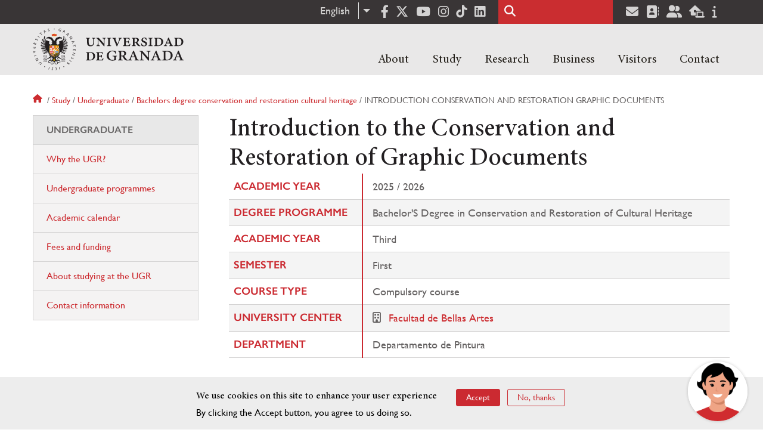

--- FILE ---
content_type: image/svg+xml
request_url: https://www.ugr.es/themes/custom/ugr/images/ico-more-less.svg
body_size: 296
content:
<svg xmlns="http://www.w3.org/2000/svg" width="24" height="48" viewBox="0 0 24 48">
    <g fill="#918F8F" fill-rule="nonzero">
        <path d="M11 13v9h2v-9h9v-2h-9V2h-2v9H2v2h9zM2 37h20v-2H2z"/>
    </g>
</svg>
